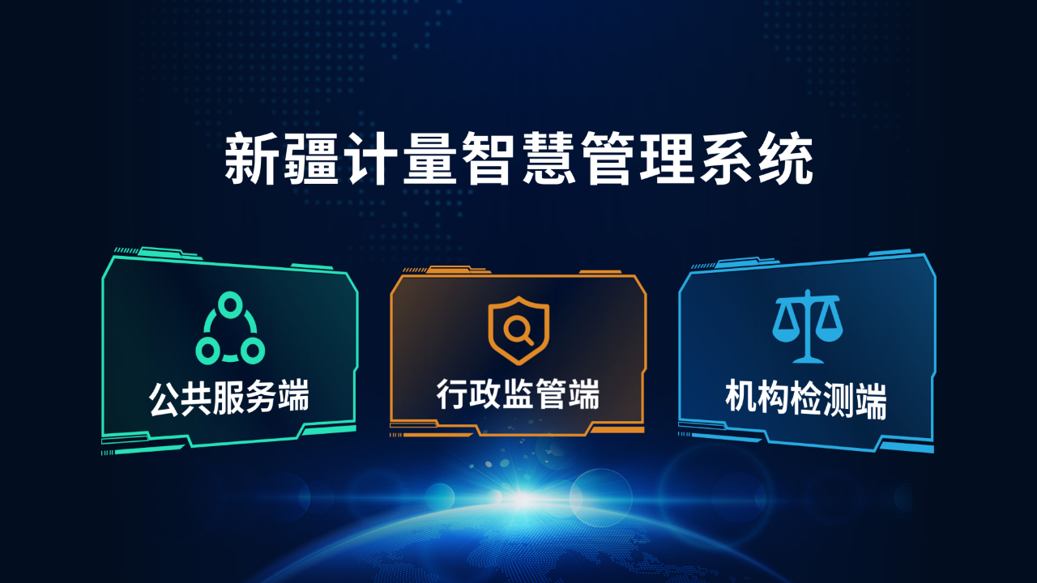

--- FILE ---
content_type: text/html
request_url: http://msjl.xjaic.gov.cn:81/
body_size: 959
content:
<!DOCTYPE html>
<html lang="zh-Hans">
<head>
<meta charset="utf-8">
<meta http-equiv="X-UA-Compatible" content="IE=edge,chrome=1">
<meta name="renderer" content="webkit">
<meta name="viewport" content="width=device-width, initial-scale=1, maximum-scale=1, user-scalable=no">
<link rel="icon" href="./favicon.ico">
<link rel="stylesheet" href="./assets/css/index.css">
<title>新疆计量智慧管理系统</title>
<body>
<div class="container">
  <div class="wrapper">
    <div class="header">
      <div class="img"></div>
      <span>新疆计量智慧管理系统</span>
    </div>

    <div class="space"><div class="placeholder"></div></div>

    <div class="link-container">
      <div class="link-item">
        <div class="link-box">
          <a id="enterprise" href="#">
            <div class="img"></div>
            <span class="text">
              <span>公</span>
              <span>共</span>
              <span>服</span>
              <span>务</span>
              <span>端</span>
            </span>
          </a>
        </div>
      </div>
      <div class="link-item">
        <div class="link-box">
          <a id="supervision" href="#">
            <div class="img"></div>
            <span class="text">行政监管端</span>
          </a>
        </div>
      </div>
      <div class="link-item">
        <div class="link-box">
          <a id="orgnization" href="#">
            <div class="img"></div>
            <span class="text">
              <span>机</span>
              <span>构</span>
              <span>检</span>
              <span>测</span>
              <span>端</span>
            </span>
          </a>
        </div>
      </div>
    </div>
  </div>
</div>

<script type="text/javascript">
var entEle = document.getElementById('enterprise');
var supEle = document.getElementById('supervision');
var orgEle = document.getElementById('orgnization');

var protocol = location.protocol;
var hostname = location.hostname;
var domain = 'msjl.xjaic.gov.cn';
protocol = 'https:';

if (/^http(s)?/.test(protocol)) {
  if (entEle) {
    entEle.setAttribute('href', protocol + '//' + domain + ':83');
  }
  if (supEle) {
    supEle.setAttribute('href', protocol + '//' + domain + ':8848');
  }
  if (orgEle) {
    orgEle.setAttribute('href', protocol + '//' + domain + ':82');
  }
}

function notice() {
  alert('请前往政务内网使用统一认证平台登录');
}
</script>
</body>
</html>


--- FILE ---
content_type: text/css
request_url: http://msjl.xjaic.gov.cn:81/assets/css/index.css
body_size: 737
content:
* {
  margin: 0;
  padding: 0;
  box-sizing: border-box;
}

html, body {
  width: 100%;
  height: 100%;
  overflow: hidden;
  color: #fff;
}

.container {
  position: relative;
  width: 100%;
  height: 100%;
  overflow: hidden;
  background-color: #011027;
  background-image: url('../images/bg.jpg');
  background-position: center bottom;
  background-repeat: no-repeat;
  background-size: cover;
}
.wrapper {
  position: absolute;
  top: 0;
  right: 9.6875%;
  bottom: 0;
  left: 9.6875%;
  display: flex;
  flex-wrap: nowrap;
  flex-direction: column;
  justify-content: center;
  align-items: center;
  overflow: hidden;
}

.header {
  z-index: 3;
  position: relative;
  width: 78.8114%;
}
.header .img {
  padding-top: 9.09836%;
  height: 0;
  background-image: url('../images/header-pc.png');
  background-position: center;
  background-repeat: no-repeat;
  background-size: contain;
}
.header span {
  display: none;
}

.space {
  width: 100%;
  max-height: 160px;
  overflow: hidden;
}
.space .placeholder {
  width: 100%;
  padding-top: 7.106%;
  height: 0;
}

.link-container {
  display: flex;
  flex-wrap: nowrap;
  flex-direction: row;
  align-items: center;
  justify-content: space-between;
  width: 100%;
}
.link-item {
  width: 30.8786%;
}
.link-box {
  position: relative;
  padding-top: 81.38075%;
  width: 100%;
  height: 0
}
.link-item:nth-of-type(2) .link-box {
  padding-top: 66.5272%;
}
.link-item:nth-of-type(3) .link-box {
  padding-top: 79.2887%;
}

.link-box a {
  position: absolute;
  top: 0;
  left: 0;
  width: 100%;
  height: 100%;
  color: #fff;
  font-size: 32px;
  font-weight: bold;
}
.link-box .img {
  position: absolute;
  top: 0;
  left: 0;
  width: 100%;
  height: 100%;
  background-image: url('../images/enterprise-text-pc.png');
  background-position: center;
  background-repeat: no-repeat;
  background-size: contain;
}
.link-item:nth-of-type(2) .link-box .img {
  background-image: url('../images/supervision-text-pc.png');
}
.link-item:nth-of-type(3) .link-box .img {
  background-image: url('../images/orgnization-text-pc.png');
}

.link-box .text {
  position: absolute;
  left: 0;
  bottom: 18%;
  display: none;
}
